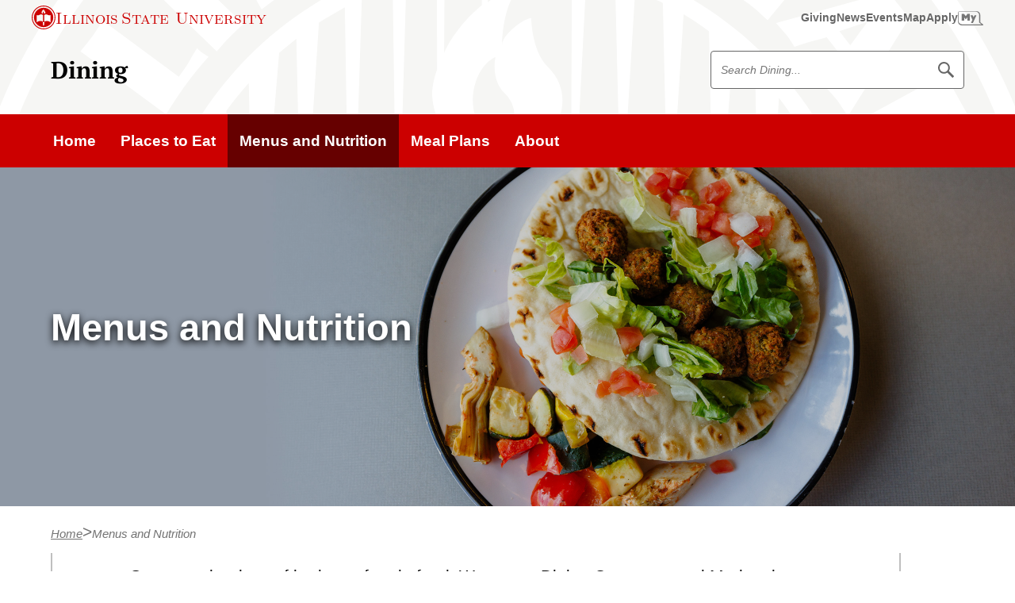

--- FILE ---
content_type: text/html; charset=UTF-8
request_url: https://dining.illinoisstate.edu/menus/
body_size: 52155
content:
<!DOCTYPE html><!--[if lt IE 9]> <html class="no-js oldie t-section- -menus o-page- -menus o-depth- -1 landing t-html " lang="en"> <![endif]--><!--[if gt IE 8]><!--><html class="no-js t-section--menus o-page--menus o-depth--1 landing t-html " lang="en"><!--<![endif]--><head>
   <meta charset="utf-8"/>
   <title>Menus and Nutrition | Campus Dining | Illinois State</title>
   <meta name="OU-template" content="v4.01"/>
   <meta name="OU-minor-version" content="0"/>
   <meta name="date" content="2025-1-2"/>
   <meta name="lastMod" content="2025-1-2"/>
   
   
<link rel="shortcut icon" href="//cdn.illinoisstate.edu/icons/favicon/reggie.ico" type="image/x-icon" />
<meta name="viewport" content="width=device-width,initial-scale=1" />
   
   <meta xmlns:ouc="http://omniupdate.com/XSL/Variables"
          name="description"
          content="View Illinois State dining menus, nutrition information, and dietary accommodations for food allergies, plant-based, and healthy eating options. "/>
   <meta xmlns:ouc="http://omniupdate.com/XSL/Variables"
          name="keywords"
          content="dining menus, nutrition, food allergies, dietary needs, plant-based, healthy eating, Illinois State University"/>
   
   

<link rel="preload" href="https://cdn.illinoisstate.edu/css/sites/illinois-state-v4/ilstu-web-style.css?version=4.2.0" as="style" />
<link id="main_css" rel="stylesheet" href="https://cdn.illinoisstate.edu/css/sites/illinois-state-v4/ilstu-web-style.css?version=4.2.0" type="text/css" media="screen" />
   
   
   
<script src="https://ajax.googleapis.com/ajax/libs/jquery/3.6.0/jquery.min.js"></script>
<script data-main="main" src="https://cdn.illinoisstate.edu/js/template/4.0/head.js">// Initialize and Requirejs //</script>
				
<script>
	var iGuide = window.iGuide || {};
	iGuide.menuClick = function(e){var f=isuPageParams.menuClick; if(f){return f(e);} e.preventDefault(); return 0};
	iGuide.searchClick = function(e){var f=isuPageParams.searchClick; if(f){return f(e);} e.preventDefault(); return 0};
	/*
	iGuide.onReady = function(iGuide) {
		if (iGuide.config.emergency === 1) {
			require(['jquery'], function($) {
				$('html').addClass('isu-emergency');
			});
		}
	};
	*/
</script>
   
   <script>
	var isuPageParams = {
		site: "Dining-v4",
		siteTitle: "Campus Dining | Illinois State",
		lastModified: "2025-01-02T21:52:57.213Z",
		siteStatus: "0",
		pageSection: "menus",
		pageLayout: "",
		template: "landing"
	}
</script>
</head>
<body class="t-body">
<!-- Google Tag Manager -->
<noscript><iframe src="//www.googletagmanager.com/ns.html?id=GTM-N8R24C"
height="0" width="0" style="display:none;visibility:hidden"></iframe></noscript>
<script>(function(w,d,s,l,i){w[l]=w[l]||[];w[l].push({'gtm.start':
new Date().getTime(),event:'gtm.js'});var f=d.getElementsByTagName(s)[0],
j=d.createElement(s),dl=l!='dataLayer'?'&l='+l:'';j.async=true;j.src=
'//www.googletagmanager.com/gtm.js?id='+i+dl;f.parentNode.insertBefore(j,f);
})(window,document,'script','dataLayer','GTM-N8R24C');</script>
<!-- End Google Tag Manager -->
   <div id="container" class="t-page-container has-breadcrumb">
      <style>
				#isu-iguide-menu-btn {
   					display: none !important;
				}
			</style>
      <a class="visuallyhidden" id="skiptomain" href="#maincontent">Skip to main content</a>
      <nav role="navigation" aria-label="University">
         <script type="text/javascript"
                  src="https://iguides.illinoisstate.edu/university.js?v=4"
                  defer="defer"><!--//iGuide//--></script>
      </nav>
      <div class="isu-iguide-menu-btn__wrap">
         <button id="slideout-menu-btn"
                  class="isu-iguide-menu-btn"
                  aria-hidden="false">Menu</button>
      </div>
      <!--googleon: all-->
      <!--googleoff: snippet-->
      
      
	<div class="t-site-header__wrap">
		<header class="t-site-header">
			<div class="t-site-header__content">
				<div class="t-site-header__col t-site-header__col--site-branding">
					<a class="c-site-branding-link" href="/">Dining</a>
				</div>
				<div class="t-site-header__col t-site-header__col--site-search">
					<div class="t-site-search">
						<form id="site-search" class="t-site-search__form" action="/search/">
							<label for="site-search" class="visuallyhidden">Search Dining</label>
							<div class="t-site-searchbox">
								<input type="hidden" name="as_sitesearch" value="dining.illinoisstate.edu">
								<input type="hidden" name="clientID" value="Dining">
								<!-- Defaults -->
								<input type="hidden" name="site" value="isu_collection" />
								<input type="hidden" name="client" value="default_frontend" />
								<input type="hidden" name="output" value="xml_no_dtd" />
								<input type="hidden" name="filter" value="p" />
								<input type="hidden" name="oe" value="UTF8" />
								<input type="text" placeholder="Search Dining..." id="site-search" class="t-site-search__input" name="q" />
								<button class="t-site-search__button" type="submit">
									<span class="visuallyhidden">Search Dining</span>
									<span class="svg-icon__wrap" style="--media-size: 1.25rem;"><svg class="svg-icon-search" xmlns="http://www.w3.org/2000/svg" viewBox="0 0 512 512" width="96px" height="96px" aria-hidden="true" focusable="false"><path d="M508.1,456.1L348.2,296.2c20.8-30.9,31.9-67.3,31.9-105.4c0-50.7-19.7-98.4-55.6-134.2C288.7,20.7,241,1,190.3,1C139.6,1,92,20.7,56.1,56.6C20.3,92.4,0.5,140.1,0.5,190.8c0,50.7,19.7,98.4,55.6,134.2c35.9,35.8,83.5,55.6,134.2,55.6c38.5,0,75.3-11.4,106.5-32.6l159.7,159.7c5.4,5.4,15.3,4.2,22.1-2.6l26.8-26.8C512.3,471.4,513.5,461.4,508.1,456.1z M190.3,329.2C114,329.2,52,267.1,52,190.8C52,114.5,114,52.4,190.3,52.4s138.4,62.1,138.4,138.4C328.7,267.1,266.6,329.2,190.3,329.2z"></path><path display="none" d="M456.5,488.2v-470h235V77H515.2v352.5h352.5V253.2h58.8v235H456.5z M667.1,319.1l-41.5-41.6l192-192l-67.3-67.4h176.3v176.3l-67.4-67.4L667.1,319.1z"></path></svg></span>
								</button>
							</div>
						</form>
					</div>
				</div>
			</div>
		</header>
	</div>

      
      <div class="t-main-nav__wrap">
         <nav class="t-main-nav" aria-label="Main"><div class="resp-nav"><ul class="t-main-nav__list mastlevel1">
<li class="t-main-nav__item mastlink1 home"><a class="t-main-nav__link home" href="/"><span>Home</span></a></li>
<li class="t-main-nav__item mastlink2"><a class="t-main-nav__link" href="/locations/"><span>Places to Eat</span></a></li>
<li class="t-main-nav__item mastlink3 current"><a class="t-main-nav__link" href="/menus/"><span>Menus and Nutrition</span></a></li>
<li class="t-main-nav__item mastlink4"><a class="t-main-nav__link" href="/meal-plans/"><span>Meal Plans</span></a></li>
<li class="t-main-nav__item mastlink5"><a class="t-main-nav__link" href="/about/"><span>About</span></a></li>
</ul></div>
</nav>
      </div>
      <!--googleon: snippet-->
      <main class="t-main">
         <div id="maincontent" class="t-page-body pies">
            <div xmlns:ouc="http://omniupdate.com/XSL/Variables" class="t-hero-space">
               <div class="t-hero-space__media">
                  <div class="t-hero-space__image-wrap">
                     
                        
                        <img class="t-hero-space__image"
                              src="/images/menus/menus-hero.jpg"
                              alt="An Asian dish."
                              width="2560"/>
                     
                  </div>
                  <div class="t-hero-space__image-overlay"
                        aria-hidden="true"
                        focusable="false">
						<!--overlay-->
					</div>
               </div>
               <div class="t-hero-space__content">
                  <h1 class="t-hero-space__title">
                     
                        Menus and Nutrition
                  </h1>
                  <p class="t-hero-space__copy">
                     
                        
                     
                  </p>
               </div>
            </div>
            <div class="t-breadcrumb-nav__wrap">
               <nav class="t-breadcrumb-nav" aria-label="breadcrumbs">
                  <div class="isu-row"><!--googleoff: snippet-->
                     <ol class="t-breadcrumb-nav__list">
                        <li class="t-breadcrumb-nav__item">
                           <a class="t-breadcrumb-nav__link home" href="/">Home</a>
                        </li>
                        <li class="t-breadcrumb-nav__item">
                           <a area-current="page" class="t-breadcrumb-nav__link current">Menus and Nutrition</a>
                        </li>
                     </ol>
                     <!--googleon: snippet-->
                  </div>
               </nav>
            </div>
            <div class="t-section__wrap">
               <section class="t-section">
                  <div class="t-section__content">
                     <p xmlns:ouc="http://omniupdate.com/XSL/Variables"
                         class="c-intro-text c-intro-text--inset-pipes c-intro-text--centered">Gone are the days of boring cafeteria food. Watterson Dining Commons and Marketplace at Linkins are packed with fresh ingredients just waiting for your imagination. </p>
                  </div>
               </section>
            </div>
            <div xmlns:ouc="http://omniupdate.com/XSL/Variables" class="t-section__wrap">
               <section class="t-section t-section--gap-expanded t-section--inset-block-start-collapsed">
                  <div class="t-section__intro">
                     <ul class="o-card-grid o-fixed-grid o-fixed-grid--three-up@xl u-space-block-end-spacious">
                        <li class="c-feature-link__wrap">
                           <a class="c-feature-link c-feature-link--medium-red u-block-size-100"
                               style="--align-content: stretch;"
                               href="/menus/allergies/">
                              <div class="c-feature-link__media">
                                 <img class="c-feature-link__image"
                                       src="/images/menus/allergies.jpg"
                                       alt="Fruits"/>
                                 <div class="c-feature-link__image-overlay u-bg-black-overlay-20"><!-- image overlay --></div>
                              </div>
                              <div class="c-feature-link__content">
                                 
                                    
                                    <p> </p>
                                    <!-- Start - Media Grid Content -->
                                    <h3 class="c-feature-link__copy">Food Allergies and Other Dietary Needs</h3>
                                    <!-- End - Media Grid Content -->
                                    <p> </p>
                                 
                              </div>
                           </a>
                        </li>
                        <li class="c-feature-link__wrap">
                           <a class="c-feature-link c-feature-link--medium-red u-block-size-100"
                               style="--align-content: stretch;"
                               href="/menus/vegetarian/">
                              <div class="c-feature-link__media">
                                 <img class="c-feature-link__image"
                                       src="/images/menus/vegetarian-diets.jpg"
                                       alt="Vegetables"/>
                                 <div class="c-feature-link__image-overlay u-bg-black-overlay-20"><!-- image overlay --></div>
                              </div>
                              <div class="c-feature-link__content">
                                 
                                    
                                    <!-- Start - Media Grid Content -->
                                    <h3 class="c-feature-link__copy">Plant-based Dining</h3>
                                    <!-- End - Media Grid Content -->
                                 
                              </div>
                           </a>
                        </li>
                        <li class="c-feature-link__wrap">
                           <a class="c-feature-link c-feature-link--medium-red u-block-size-100"
                               style="--align-content: stretch;"
                               href="/menus/healthy/">
                              <div class="c-feature-link__media">
                                 <img class="c-feature-link__image"
                                       src="/images/menus/healthy-eating.jpg"
                                       alt="Strawberries"/>
                                 <div class="c-feature-link__image-overlay u-bg-black-overlay-20"><!-- image overlay --></div>
                              </div>
                              <div class="c-feature-link__content">
                                 
                                    
                                    <!-- Start - Media Grid Content -->
                                    <h3 class="c-feature-link__copy">Healthy Eating</h3>
                                    <!-- End - Media Grid Content -->
                                 
                              </div>
                           </a>
                        </li>
                     </ul>
                  </div>
                  <div class="t-section__content">
					<!-- Start - Section Content -->
                     <p>Event Management, Dining, and Hospitality (EMDH) strives to provide nutritionally-balanced menu options and accommodations for individuals with allergies or other dietary needs. Whether your diet is gluten-free, dairy-free, vegetarian, or anything in-between, EMDH provides multiple options across campus to help you maintain a healthy lifestyle.</p>
                     <p>Fresh vegetables and fruits are supplied daily with a full selection of proteins, grains, and more. New items are added on a regular basis to keep the selections fresh.</p>
                     <!-- End - Section Content -->
                  </div>
                  <div class="t-section__outro">
                     <div class="c-box c-box--inset o-media-grid o-media-grid--stacked-at-mobile u-space-gap-expanded@md"
                           style="--media-size: 9rem;">
                        <div class="o-media-grid__media">
                           
								<svg class="svg-icon-food" xmlns="http://www.w3.org/2000/svg" viewBox="0 0 96 96" width="96px" height="96px" preserveAspectRatio="xMidYMid meet" aria-hidden="true" focusable="false"><path d="M26.78 76.5H3.23a3.2 3.2 0 1 1 0-6.38h62.12a3.2 3.2 0 1 1 0 6.38H26.78Zm68.49-54.21a2.86 2.86 0 0 0-2.1-.92H71.44v-6.86l6.02-7.63-4.44-3.51-6.62 8.42a2.88 2.88 0 0 0-.58 1.76v7.82H43.96a2.84 2.84 0 0 0-2.83 3.1l1.82 18.88a45.1 45.1 0 0 0-8.66-.84c-17.12.02-31 9.24-31.05 20.87H3.2v3.56h62.07v-3.56h.08c-.04-8.06-6.73-14.94-16.54-18.45L47.08 27h43l-5.79 60H65.28v-7.31H3.19v9.77a3.21 3.21 0 0 0 3.26 3.17h80.37a2.8 2.8 0 0 0 2.81-2.53l6.36-65.63a2.88 2.88 0 0 0-.71-2.18Z"/></svg>							
                        </div>
                        <div class="o-media-grid__content">
                           <h2>
                              <a class="c-action-link"
                                  href="https://netnutrition.illinoisstate.edu/?forcePlatform=Desktop">NetNutrition</a>
                           </h2>
                           <p>View upcoming menus for the various dining locations across campus. Diners can use NetNutrition to find information on nutrition, ingredients, allergens, and more.</p>
                        </div>
                     </div>
                  </div>
               </section>
            </div>
         </div>
      </main>
      <!--googleoff: snippet-->
      <div class="t-site-footer__wrap">
<div class="t-expanded-footer__wrap">
	<section class="t-expanded-footer t-expanded-footer--cols">
		<h2 class="visuallyhidden">Additional Links</h2>
		<div class="t-expanded-footer__content">
			<div class="t-expanded-footer__col">
				<h3 class="t-expanded-footer__title">Dining Resources</h3>
				<ul class="t-expanded-footer__list">
					<li class="t-expanded-footer__item">
						<a class="t-expanded-footer__link" href="/meal-plans/">Meal Plans</a>
					</li>
					<li class="t-expanded-footer__item">
						<a class="t-expanded-footer__link" href="https://ilstu.starrezhousing.com/StarRezPortalX/35BA3943/1/1/Home-Home?UrlToken=7C15453C">Housing and Dining Portal</a>
					</li>
					<li class="t-expanded-footer__item">
						<a class="t-expanded-footer__link" href="/locations/">Place to Eat</a>
					</li>
					<li class="t-expanded-footer__item">
						<a class="t-expanded-footer__link" href="https://netnutrition.illinoisstate.edu/123">NetNutrition</a>
					</li>
				</ul>
			</div>
			<div class="t-expanded-footer__col">
				<h3 class="t-expanded-footer__title">EMDH Resources</h3>
				<ul class="t-expanded-footer__list">
					<li class="t-expanded-footer__item">
						<a class="t-expanded-footer__link" href="https://eventmanagement.illinoisstate.edu/employment/">Work for EMDH</a>
					</li>
					<li class="t-expanded-footer__item">
						<a class="t-expanded-footer__link" href="https://eventmanagement.illinoisstate.edu/contact/">Contact EMDH</a>
					</li>
					<li class="t-expanded-footer__item">
						<a class="t-expanded-footer__link" href="https://eventmanagement.illinoisstate.edu/staff/">Staff Directory</a>
					</li>
				</ul>
			</div>
			<div class="t-expanded-footer__col">
				<h3 class="t-expanded-footer__title">EMDH Unit</h3>
				<ul class="t-expanded-footer__list">
					<li class="t-expanded-footer__item">
						<a class="t-expanded-footer__link" href="https://bonestudentcenter.illinoisstate.edu">Bone Student Center</a>
					</li>
					<li class="t-expanded-footer__item">
						<a class="t-expanded-footer__link" href="https://catering.illinoisstate.edu/">Catering</a>
					</li>
					<li class="t-expanded-footer__item">
						<a class="t-expanded-footer__link" href="/">Dining</a>
					</li>
					<li class="t-expanded-footer__item">
						<a class="t-expanded-footer__link" href="https://eventmanagement.illinoisstate.edu/">Event Management, Dining, and Hospitality</a>
					</li>
				</ul>
			</div>
		</div>
	</section>
</div>         <footer role="contentinfo" class="t-site-footer"><!--googleoff: snippet-->

		<div class="t-site-footer__content">
              <div class="t-site-footer__contact">
                <h2 class="t-site-footer__title">Event Management, Dining, and Hospitality</h2>
                <ul class="t-site-footer__contact-links o-flex-list o-flex-list--justify-start@md u-space-gap-col">
                  <li><a class="t-site-footer__link" href="mailto:EMDH@IllinoisState.edu"><span class="svg-icon__wrap" style="--media-size: 1.25rem;"><svg class="svg-icon-chat" xmlns="http://www.w3.org/2000/svg" viewBox="0 0 100 100" width="96px" height="96px" aria-hidden="true" focusable="false"><path d="M20.75 40.52a6 6 0 116-5.92 6 6 0 01-6 5.92zM40.64 40.69a6 6 0 116-5.92 6 6 0 01-6 5.92zM59.58 40.85a6 6 0 116-5.91 6 6 0 01-6 5.91z"></path><path d="M15.38 84.28V62.87h-5.24A10.19 10.19 0 010 52.66v-38a10.11 10.11 0 0110.14-10h60.61a10.11 10.11 0 0110.14 10v38a10.19 10.19 0 01-10.14 10.21H36.91zM10.14 12.6A2.12 2.12 0 008 14.66v38a2.23 2.23 0 002.16 2.23h13.2V65.1l10.26-10.21h37.13a2.23 2.23 0 002.16-2.23v-38a2.12 2.12 0 00-2.16-2.06z"></path><path d="M93.82 28.86H84V55.7a10 10 0 01-9.94 10H40.17L28.4 77.42a6.08 6.08 0 004.54 2h35.65l16 15.92V79.46h9.27A6.24 6.24 0 00100 73.2V35a6.14 6.14 0 00-6.18-6.14z"></path></svg></span><span>Contact Us</span></a>
					</li>
                  <li><a class="t-site-footer__link" href="https://maps.illinoisstate.edu/locations/student-services/"><span class="svg-icon__wrap" style="--media-size: 1.25rem;"><svg class="svg-icon-location" xmlns="http://www.w3.org/2000/svg" viewBox="0 0 512 512" width="96px" height="96px" aria-hidden="true" focusable="false"><path d="M79.8,176.2C81,255.4,256,512,256,512s175-262.8,176.2-335.8C433.8,78.9,353.3,0,256,0C158.7,0,78.3,78.9,79.8,176.2zM144.9,167c0-60.3,48.9-109.3,109.3-109.3c60.3,0,109.3,48.9,109.3,109.3c0,60.3-48.9,109.3-109.3,109.3C193.8,276.3,144.9,227.3,144.9,167z"></path></svg></span>
                    <span>Student Services Building</span>
					</a>
					</li>
                </ul>
				  <h3 class="visuallyhidden">Follow us on:</h3>
				  <ul class="t-site-footer__social t-site-footer__contact-links o-flex o-unstyled-list">
					  <li class="o-flex__item">
						<a class="t-site-footer__link c-icon icon-facebook" href="https://www.facebook.com/RedbirdFoods/">
						  <span class="visuallyhidden">Facebook</span>
						</a>
					  </li>
					  <li class="o-flex__item">
						<a class="t-site-footer__link c-icon icon-instagram" href="https://www.instagram.com/redbird_food/">
						  <span class="visuallyhidden">Instagram</span>
						</a>
					  </li>
					</ul>
              </div>

			<div class="t-site-footer__branding c-university-logo__wrap" >
				<a class="c-university-logo" href="https://illinoisstate.edu/">
					<div class="c-university-logo__seal">
						<svg class="c-university-logo__image university-seal" xmlns="http://www.w3.org/2000/svg" viewBox="0 0 512 512" fill="#fff" width="4.875rem" height="4.875rem" focusable="false" aria-hidden="true"><path d="M437,113.5c-0.8-0.9-3.9-5.1-4.5-6.1L380.3,122c0.9,1.1,4.1,4.7,5,5.8s2.7,4,3.5,5.2c4.9-1.7,9.2-2.9,14.9-4.5l6.5,8.4c-3.5,5.2-5.3,8.3-8.4,13.2c1.7,1.9,5,5.4,6.5,7.4c1.5,2.1,3.6,5.3,5.1,7.6l28.4-45.4C441.2,118.8,437.6,114.4,437,113.5z M414.6,132.2l-5-6.5l13-4.2L414.6,132.2z M158.5,412.5L131.3,454c2.5,1.5,5.1,3.1,7.5,4.7s4.7,3.2,7.1,4.9l27.3-41.6c-2.5-1.4-4.7-2.7-7.1-4.4C163.6,416,160.9,414.2,158.5,412.5z M151.5,407c0,0-3.7-2.9-4.4-3.6c-0.7-0.8-4.1-4.4-4.7-5.1l-17.3,18c0.7-15.5,1-18.2,1.3-33.4l-8.5-8.2c-6,7.2-10,11.3-15.4,16.9c-5,5.2-10.2,11.1-19,18.7c0,0,4.6,3.5,5.2,4.1c0.7,0.7,3.9,3.5,4.6,4.1l16.9-18.3l-0.8,10.7c-0.3,7.4-0.1,14.7-0.4,23l8,8.8c6.6-7.7,11.4-12.9,16-17.6C138.3,419.5,144.8,413.1,151.5,407z M113.9,370.4c-0.7-0.9-2.5-4-3.1-4.9c-0.4-0.9-3.1-5.3-3.5-6.3l-18.6,11.4c-3.2,1.7-9.4,5.7-13.2,7.2c-3.5,1-7.6,1.3-10.6-3.8c-1.3-2.3-1.3-3.5-1-5.6c0.7-3.7,2.4-4.7,5.1-7.1c2.8-2.5,8.1-5.3,11.5-7.3l18-9.9c-1.1-1.6-3.4-5.6-4.4-7.3s-3.3-5.8-4.1-7.5l-25.6,14.8c-2.5,1.4-5.1,3.4-7.1,5.6c-6.6,7.3-5.1,15.8,0.8,26c2.6,4.5,6.4,8.6,11,10.9c8.7,4.6,15.1,0.7,22.3-3.4L113.9,370.4z M296,35.5c4,0.7,5.6,3.7,6.4,7.7l3.4,0.5c1.1-2.3,3.2-5.9,4.4-8.1c-1.4-1.7-9.3-5.9-14.4-6.6c-10.9-1.7-19.7,3.9-21,12.1C272,58.4,295,57.3,292.1,68.5c-0.9,3.2-3.2,5.2-7.6,4.6c-3.5-0.4-6.6-2.9-6.2-8.2l-5-0.8c-0.5,3.3-1.7,6.8-2.9,9.7c-0.1,0.2,5.4,2.9,9.7,4.4c12.9,4.5,24.7-0.8,27-9.7c4.4-16.8-16-17.9-17.5-26C288.9,39.4,291,34.7,296,35.5z M250.3,26.3c-2.8,0.1-5.8,0.2-8.7,0.1l1.4,49.7c2.9-0.2,5.8-0.5,8.7-0.7c2.8-0.1,5.8,0,8.7,0.1L259,25.8C256.1,26.1,253.3,26.2,250.3,26.3z M412.2,96.8c0.5-0.9,2-2.6,2.6-3.5c0.7-0.9,2.1-2.4,2.8-3.1l-32-26.5c-0.5,0.9-1.7,2.7-2.4,3.5c-1.2,1.3-2.3,2.4-3.1,3.1c4.6,3.2,5,2.8,10.8,7.6L364,110.4c2.1,1.5,4.2,3.1,6.3,4.8c2.1,1.7,3.9,3.6,6,5.4L403.2,88C408.2,92.2,407.8,92.5,412.2,96.8z M212.1,435.2c-8.3,10.6-9.7,12.7-18.1,22.4c-0.3-12.6-0.3-14.9-0.1-28c-2.1-0.5-6.9-2-8.8-2.6c-2-0.7-7.5-2.6-9.5-3.4c0.8,18.3,2.1,35.4,3.1,53.3c1.1,0.2,4.6,1.5,5.7,1.9c1,0.3,4.7,1.5,4.7,1.5c12.7-14.7,23.1-27.7,35-41.3c-1.5-0.2-4.5-1.3-5.6-1.6C217.4,437.1,213.9,435.9,212.1,435.2z M353.8,61.7c0.5-3.1,4.1-6.8,8.5-4.4c3.6,2.1,3.9,5.4,3.4,9.5l2.9,1.6c1.9-1.9,5-4.5,6.9-6.1c-0.7-2.1-6.6-8.6-11.2-11.1c-9.6-5.3-19.8-3.2-23.9,4.1c-8.4,15.3,13.5,22.2,6.9,31.7c-1.9,2.6-4.8,3.8-8.7,1.6c-3.1-1.6-5.1-5.1-2.9-9.8l-4.5-2.4c-1.6,3.1-3.9,5.9-6.1,8.2c-0.2,0.3,4.1,4.7,7.6,7.5c10.5,8.6,23.4,7.7,28.5,0C371.2,78,352.5,69.9,353.8,61.7z M197.5,32.9C180.1,38.2,173.3,51,178,66.1c4.9,15.7,17.2,21.8,34.9,16.3c17.4-5.4,24.4-17.4,19.5-33.3C227.7,34.2,214.9,27.5,197.5,32.9z M211.1,77.4c-8,2.4-13.6-1.4-18.2-16c-4.6-14.9-1.9-21.2,6-23.6c8-2.4,13.6,1.1,18.2,16C221.7,68.5,219.3,74.9,211.1,77.4z M402.1,379.1c-0.9-0.7-2.2-2.2-2.9-2.9c-0.7-0.8-2.3-2.4-2.8-3.3L366,401.4c0.9,0.7,2.4,2.1,3.1,2.8c0.8,0.8,2.2,2.5,2.7,3.4c3.7-4.1,3.5-4.6,8.9-9.8l29,30.7c1.9-1.9,3.6-3.8,5.6-5.7c2-1.9,4-3.6,6-5.2l-29-30.7C397.1,382.5,397.2,383,402.1,379.1z M496.6,251.1c0,0-22.6,0.9-31.7,0c0.2,1.9,0.1,3.5,0.2,5.2c0.2,3.5-1.1,7,0.3,6.5c9.3-0.8,13.7-1.2,22.6-0.7c0.2,0,0.2,0.3,0.1,0.5c0,0-23.1,40.2-25.1,42.8v0.1c8-1.1,14.7-0.2,14.7-0.2c1.9-7.3,8-28.2,20.2-47.9L496.6,251.1z M446.6,271.8c-2.7,0-6.9,0.3-9.3,1.6l-0.5-0.2l0.4-10.8c0,0,11.8-1.4,21.2,0.3c1.5,0.4,0.4-4.2,0.4-5.9s0.5-6-0.3-5.9c-12.2,1.6-28.4,0.4-29.7,0.4c-0.9,0.2,1.3,8,0.3,27.8l3.9,2.7c1.9-1.9,4.2-3.8,8.1-3.8c3.5,0,5.2,1,6.9,2.9c1.7,2.3,1.6,5.6,1.6,8.4c0,6.3-2.5,12.2-8.7,12.2c-5,0-5.7-4.7-5.9-9.7h-9.7c-0.1,3,0.4,5.5,2.6,9c2.7,4.4,9.3,5.5,13.1,5.5c6.2,0,10.8-1.3,14.7-4.2c4.4-3.2,6.4-8.3,6.5-13.9c0-4.6-1.2-8.4-4.7-12C454.3,273,449.5,271.8,446.6,271.8z M74,275.1v-0.5c5-1.5,8.9-4.9,8.9-10.8c0-4.4-1.9-9.5-5.4-11.9c-3.7-2.5-7.5-2.9-12-2.9c-8.2,0-16.9,6.1-16.9,15.6c0,5.3,3.4,9.2,9.4,10.1v0.5c-7,1.2-11.4,8.7-11.4,15.4c0,4.5,1.8,9.2,5.5,11.9c3.8,2.7,8.7,3.7,13.4,3.7c10.6,0,19.3-6.3,19.2-16.8C84.7,282.7,82,275.7,74,275.1z M65.6,254.9c4.6,0,5.1,5.2,5.1,9c0,3.6-0.7,8.5-5.1,8.5c-4.5,0-5.1-4.9-5.1-8.5C60.4,260,61,254.9,65.6,254.9z M65.4,300.2c-5.1,0-5.4-6.2-5.4-10.1c0-3.4-0.1-9.7,3.3-11.2c2.5-1.3,5.1-0.5,6.6,1.9c1.2,2,1.2,7.1,1.2,9.5C71.1,294,70.2,300.2,65.4,300.2z M408.4,354.9c0,0-2,3.8-4.4,7.4c-2.9,4.5-6.8,9.2-6.8,9.2c11.9,0.8,22.2,1,33.4,1.7l17.1,12.1c1.1-1.9,3.4-5.7,4.7-7.6c1.2-1.7,3.8-5.3,5.1-7l-18.7-12.2c-4.8-9.6-9.4-17.1-14.5-27.9c-0.7,1.2-3.1,5.1-3.8,6.2c-0.9,1.2-2.9,4.6-3.8,5.7l9.8,14.1C424.5,356.3,413.5,355.5,408.4,354.9z M315.8,476.8c-6.2-5.7-9.3-10-15.1-16c5.6-2.6,7.8-8.5,6.5-15.5c-0.9-4.9-5.1-8.3-10.2-9.6c-3.8-1-9.9,0.3-13.8,1l-16.6,3.1l8.8,48.8c2.1-0.4,6.4-1.4,8.5-1.9c2.2-0.4,6.5-1,8.6-1.2l-2.6-14.3l0.5-0.1c2.3,2.7,3.3,4.7,5.3,8l3.8,5.1c2.5-0.7,9.3-2,11.8-2.5c3.5-0.9,7.1-1.3,7.4-1.6C319.1,479.8,315.8,476.8,315.8,476.8z M287.6,459.2c-2.9-15.7-3.4-16.6-2.6-16.7c1-0.1,4.5-0.5,6.2,3.3c0.8,1.3,1.4,3.6,1.5,4.6C293.5,456.2,290.9,458.4,287.6,459.2z M435.5,227.7c1-0.4,3.1-1.2,4-1.4c1-0.2,2.7-0.4,3.7-0.5c-1.6-4.1-2.3-7.1-4.1-14.2l13.6-3.4l1.3,5.4c0.8,3.2,1.2,6.1,1.5,8.7c1-0.3,3.7-1.3,4.7-1.5c0.9-0.2,3.4-0.7,4.4-0.8c-1-2.5-2-5.2-2.7-8.4l-1.4-5.4l12.3-3.1c2,7,2,9.7,2.5,14.1c1-0.4,2.6-1.1,3.6-1.3c0.9-0.2,2.7-0.4,3.7-0.5l-7.5-30.9l-47.4,11.9L435.5,227.7z M353.8,409.8c-2.3,1.6-4.8,3.4-7.3,4.9l28.8,40.5c2.3-1.7,5.1-3.6,7.5-5.2c2.3-1.7,4.2-3.3,6.8-4.8l-28.8-40.5C358.5,406.5,356.2,408.2,353.8,409.8z M465.6,174.9c0.5-0.5,6.3-3.6,7.1-3.8l-20.4-36.6c-0.5,0.5-6.3,3.8-7.1,3.9c0.3,0.3,6.6,10.6,6.6,10.6l-36.4,19.8c1.7,2.6,6.6,11.2,8,14.7l36.9-19.9C460.4,163.6,465.4,174.4,465.6,174.9z M329,437.8c-2.3-2.3-3.2-7.3,1.3-9.5c3.7-1.9,6.8-0.1,9.7,2.7l3.1-1.4c-0.4-2.5-0.8-6.5-1-9c-2.1-0.8-10.9,0.3-15.6,2.6c-10,4.8-14.2,14.4-10.6,21.9c7.6,15.8,25.9,2,29.9,12.9c1.1,3.1,0.3,6.1-3.7,8.1c-3.3,1.5-7.3,1.3-9.8-3.3l-4.6,2.2c1.3,3.4,2.3,6.2,3.1,9.7c0.1,0.3,6.2-0.7,10.5-1.9c13.1-3.5,19.9-14.6,16.9-23.4C352.2,433,334.9,443.6,329,437.8z M227.7,439.5l-0.7,48.8l32.4,0.4c-0.1-1-0.2-3.1-0.2-4s0.2-2.9,0.3-3.9c-4.4,0.5-7.4,0.3-14.7,0.3l0.2-13.8l5.7,0.1c3.3,0,6.2,0.1,8.8,0.5c-0.1-1.1-0.2-3.7-0.2-4.7s0.2-3.7,0.3-4.7c-2.6,0.3-5.6,0.3-8.8,0.3l-5.7-0.1l0.2-12.3c7.3-0.1,9.9,0.3,14.3,1c-0.1-1-0.2-2.8-0.3-3.7c0-1.1,0.2-2.8,0.3-3.8L227.7,439.5z M78.8,219.6c0.5-2.8,1.3-5.7,2.1-8.5l-48.7-10c-0.4,2.9-1,5.7-1.5,8.5c-0.7,2.8-1.3,5.9-1.9,8.6l48.6,10C77.9,225.4,78.3,222.4,78.8,219.6z M277.4,405.5c9.8,3.9,31.2-2.3,39.1-10.2C304.2,392.9,281.6,391.5,277.4,405.5z M330.5,367.5c-9.9-0.5-29.4,8.8-32.6,23.3C315.1,392.3,328.8,374.5,330.5,367.5z M196.8,395.1c8,8,29.3,14.3,39.1,10.2C231.6,391.5,209.2,392.9,196.8,395.1z M363.2,363.1c-16.9,0.3-36.9,9.7-41.4,30.8C342.7,392.7,358.2,375.1,363.2,363.1z M278,264.4c-1,0.8-2.2,2-1.9,4.1c0.1,1.3,0.8,1.7,1.7,1.5c1.7-0.3,2.6-1.7,2.6-3.7C280.3,262.2,280.1,262.6,278,264.4z M165.5,328.1c29.3-11.7,57.4-11.8,68.3-8.7c10.9,3.2,23.2,11.3,23.2,11.3s12.3-8.2,23.2-11.3c10.9-3.1,39.1-2.9,68.5,8.7c6.9,2.7,17.4,5.3,17.4,5.3V209c0,0-13.4,3.2-26.1,2.7c-16-0.5-40.7-15.4-64.6-7.5c-8.7,2.8-16.2,7.8-18.2,9.3c-2.1-1.3-9.5-6.3-18.5-9.3c-23.9-7.7-48.5,7.1-64.5,7.5c-12.6,0.4-25.8-2.7-25.8-2.7l0.2,124.1C148.5,333.1,158.6,330.8,165.5,328.1z M255,308.7c-1,0.5-2.9,0.1-4.6-0.2c-3.8-0.9-4.4-3.1-4.4-6.3v-10.8l-2.4-0.5c0.1-0.9,0.2-1.4,0.1-2.3l2.3,0.4v-3.9c-1,0,5-0.8,5-0.8v6.1l3.4,0.9c-0.1,0.8-0.2,1.5-0.1,2.4l-3.3-0.5v8.9c0,3.5,1,4.8,4,4.8V308.7z M275.6,296.6c-5.9,2.3-6.6,2.5-10.7,4.1c0,0-1.3,4.2,3.8,4.2c2.5,0,5.2-2.4,6.2-3.7v2.4c-2,2.4-3.6,4.4-8.1,5.6c-6.3,1.6-8-3.3-7.7-8.5c0.2-4.5,2.9-9,8.7-10.9C274.4,287.7,275.9,292.1,275.6,296.6z M292.6,301.6c-1,0-2.8-0.5-2.9-0.9c-0.1-0.3-0.3-0.1-0.7,0.3c-0.3,0.4-2.1,1.9-4.4,2c-4.4,0.1-4.9-2-5-3.5c-0.1-3.6,2.3-5.9,6-7.2c0.9-0.3,2-0.7,3.1-1.2c0.5,0,0.5-0.9,0.4-1.5c0-1.7-0.8-2.2-2.4-2.2c-2.6,0-3.4,2.5-3.7,3.5h-1.7c-0.1-1,0.2-1.9,0.3-2.3c0.5-1.3,3.2-4.1,6.9-4.4c4-0.3,6.5,1.6,6.5,5.1c0,0.2,0,0.4,0,0.7l-0.4,7.1c0,1.3-0.3,2.2,2.1,2l0.1,0.3C296.8,300.1,295.4,301.6,292.6,301.6z M314.4,300.8c-1.2,0.7-3.8,1.1-5.7,1c-5.9-0.4-9.5-3.9-9.5-9c0-5.7,2.9-9.9,8.5-9.5c3.1,0.2,5.1,1.1,6.8,2.4l-0.4,4.4l-0.9-0.2c0-1.2-1.1-3.7-4.4-3.7c-3.2,0-3.9,3.4-4,6.4c0.1,3.7,1.5,6,5,6.9c1.4,0.3,4,0.3,4.9-0.3L314.4,300.8z M325.2,288.4c0,0.7,0.2,0.4,0.4,0.2c0.2-0.2,0.7-1.1,2.9-1.2c3.1,0,4.9,2,6,3.5c1.1,1.4,1.5,2.7,1.5,4.5v12.1c-1-0.3-2.2-0.7-3.2-1c-0.8-0.2-1.8-0.4-2.8-0.4V298c0-3.3,0.6-7.2-2.9-7.2c-2.3-0.1-2.1,2.7-2.1,4.9v8.3c-1-0.1-2.4-0.9-3.3-0.9c-0.8,0-1.7-0.4-2.7-0.3v-27c1,0.1,2,0.2,3.1,0.4c0.9,0.1,1.5,0.5,3,0.8C325.1,279.2,325.3,287.7,325.2,288.4z M320.5,253.5c1.9,0.7,3.3,3.6,3.3,8.1l0.1,10.8c-1-0.3-1.9-0.5-2.7-0.8c-0.9-0.2-1.7-0.3-2.7-0.5l0.1-8c0-3.3,0.1-7.1-2.5-7.2c-3.1-0.2-3.1,3.5-3.1,5.8l0.1,8.1c-1.1-0.3-2.5-0.5-3.3-0.7c-0.9-0.2-1.6,0.1-2.5,0c0.4-4,0.4-11.2,0.1-18c0-0.2,2,0.2,2.7,0.4c1.4,0.3,0.8,0.3,2.8,0.7v2C314,252.9,316,252.1,320.5,253.5z M298.7,218c0.9,0,3.1,0.1,3.1,0.1c0.9,2.5,2.7,8.1,2.7,8.1c0.7,1,0.7,2,1.4,0.5l3.2-8.2c0.9,0,1.1,0.1,1.2,0.1c0.5,0,1.7,0.1,2.7,0.2l-5,10.4c-2.6,5.9-4.1,9.4-6.4,15.6c-0.5-0.1-1.6,0-2.2,0c-0.5,0-1.9,0.2-1.9,0.2l4.9-9.9l-7-16.9C296.3,217.9,297.8,218,298.7,218z M295,251.8c1-0.1,2-0.2,3-0.2v3.1c0,0.5,0.1,0.5,0.5-0.2c0.5-2,2.2-3.5,5.5-3.5c-0.2,1.6-0.5,3.3-0.6,5.2l-0.4,0.3c-0.4-0.3-1.3-0.3-2.1-0.3c-1.5,0-2.2,0.7-2.6,2.2c-0.3,1-0.2,2.9-0.2,4l0.2,6.8c-1.1,0-2.1,0-2.9,0.2c-1,0.1-2,0.4-2.8,0.5l-0.1-17.9C293.2,252,294.2,251.9,295,251.8z M286,210.4c1,0.1,1.6-0.3,2.4-0.3c0.9,0,2.6,0,2.6-0.1v26.1c0-0.1-1.6,0.3-2.4,0.3c-0.9,0-1.6,0.5-2.6,0.7V210.4z M285.7,259.7l-0.2,7.5c0,2.3,2.3,1,2.4,1l0.4,0.4c0,0.9-1.1,2.3-4.1,2.6c-2.1,0.2-2.6,0-3.3-0.2c-0.4-0.2-0.9,0.3-0.9,0.3c-1.6,1.7-2.4,1.9-4.1,2.4c-2.8,0.7-4.9-0.4-4.8-3.3c0.1-3.3,1.1-4.5,5-6.9c0.3-0.2,2.9-1.7,3.9-2.2c0.5-0.2,0.3-1,0.3-1.4c0-1.7-0.8-2.3-2.4-2.3c-2.6,0-3.4,2.3-3.7,3.3h-1.7c-0.1-1,0.2-1.7,0.4-2.1c0.5-1.3,2.8-4,6.5-4.3C283.6,254.2,285.7,256.1,285.7,259.7z M270.1,224.1c1-0.1,2.2-0.4,4,0.3c0.1,0.1,0-0.2,0-1v-10.1c1-0.3,2.1-0.7,3-0.9c1.1-0.3,2-0.4,3-0.5v26.5c-1,0.5-1.8,0.8-2.4,1.1c-1,0.4-1.6,0.9-2.6,1.2v-1.5c-2,1.6-3.6,2.9-4.4,3.2c-2.1,0.7-8.2,3.2-8.2-8.2C262.4,228.3,266.1,224.6,270.1,224.1z M267.8,268.2c-6,0.3-10.7,0.2-10.7,0.2s-0.1,5.9,4.2,5.9c2.7,0.2,4.1-0.7,5.3-1.4c0.3-0.2,0.9-0.1,0.9,0.2c-0.2,1.1-0.5,1.6-1.2,2.3c-0.7,0.7-2.4,2.1-5.6,2.1c-5.9,0-9.9-5.4-9.8-10.2c0.1-5.4,3.4-8.5,8.2-8.5C264.6,258.7,268.2,262.3,267.8,268.2z M249.5,227.3c-1.7-0.7-3.7,0.3-4.2,1.3l-1.9-0.7c0.7-2,3.7-3.6,6.3-3.3c6,0.8,7.3,4.6,7.3,7.1v8.9c0,1.3,0.4,1.7,1.8,2.1c0.3,0.1,0.3,0.7-0.1,0.8c-2.4,0.9-3.3,0.5-4.5,0c-0.5-0.3-1.4-1-1.8-1.5c-0.3-0.5-0.3-0.4-1.2,0c-0.8,0.4-1.3,0.8-2.7,0.8c-2.4-0.2-6-2.4-6.2-6c-0.1-2.3,1.3-3.7,2.7-4.1c1.2-0.3,2.4-0.4,4.7-0.5c0.7,0,1.6,0,1.7-0.2c0.1-0.4,0.1-1.2,0.1-1.5C251.8,229.1,251.3,227.9,249.5,227.3z M241.5,245.9c1,0.2,1.7,0.3,2.7,0.5s1.6,0.4,2.9,1c-0.5,11.5-0.5,14.7,0,27.1c0,0-2.3-1.1-3.3-1.4c-0.8-0.2-3.1-0.9-3.1-0.9c0.2-12.5,0.3-14.3-0.1-26.1C240.9,245.9,241.2,245.9,241.5,245.9z M208,293.5v7.7c-1,0.2-1.5,0.4-2.4,0.5c-1.1,0.3-1.7,0.8-2.5,0.8l0.2-6.6c0-3.3,0-7-2.5-7c-3.1,0-2.9,3.8-2.9,6v9.2c-1,0.1-1.9,0.4-2.7,0.5c-1,0.2-1.3,0.4-2.3,0.8V289c0-0.2,1-0.9,1.8-1.1c0.7-0.2,1.6-0.7,2.5-0.8l0.3,1.6c3.3-3.9,5.3-5.1,8.3-3.9C208.6,285.9,208,289.2,208,293.5z M231.9,211.9c0.9,0.1,2,0,2.9,0s1.6,0.3,3.2,0.7c-0.4,8.1-0.2,20.3,0,25.9c-1.5-0.2-2-0.3-3.2-0.4c-0.9,0-2,0.1-2.9,0C232.1,232.5,232.4,219.9,231.9,211.9z M232,275.1v25.6c-2-0.2-1.8-0.3-2.5-0.3c-1.1-0.1-1.8-0.1-2.6-0.3c0-0.1,0.1-0.5,0-0.9c0,0-0.1-0.5-0.5,0c0,0-1.4,0.9-2.8,0.9c-2.3,0.5-10.2-0.9-9.6-9.7c0.5-6.5,5.2-8.2,7.1-8.2c2.2,0,3.5,0.4,4.7,2c0.4,0.5,0.4,0.9,0.4,0v-9.8c0-0.3,0.7-0.3,1-0.2c0.4,0,1.7,0.1,2.4,0.3C230.2,274.6,230,274.5,232,275.1z M228.3,259.9c-3.6-0.2-8.5-0.4-10.6-0.3c-0.3,0-0.3,0.2-0.3,0.7c-0.1,2.4,1.5,4.6,4.6,5.1c1.4,0.2,4.2-0.3,5.7-1.2l-0.5,2.4c-0.9,0.7-1.7,1-2.8,1.2c-1.9,0.5-3.8,0.3-4.9,0.2c-5.1-0.4-7.3-4.4-7.3-8.3c0-4.9,2.7-9.3,7.8-9.3C227,250.4,228.8,254.9,228.3,259.9z M217.3,212.1c3.1,0,5.7,1,8.3,2.4l-0.9,3.7c-0.1,0.1-0.4-0.1-0.5-0.2c-1.3-1.9-3.2-3.2-7.3-3.2c-4.4,0-8.3,5.1-8.1,11.7c0.1,6.1,3.3,8.4,8.2,8.4c1.7,0,2.9-0.4,3.8-1l-0.1-7.8c0.9,0.1,1.6,0,2.4,0c1.4,0.1,1.9,0.2,2.9,0.1v9.8c-1-0.1-6.4,1.2-10.1,1.2c-9.7,0-13.6-3.2-13.6-10.8C202.3,218.1,209.2,212.1,217.3,212.1z M184.7,257.3c1.7-0.4,2.3-0.5,3.2-0.5l3.2,9.8c0.2,0.5,0.2,0.4,0.4-0.1c1.2-3.9,1.7-5.6,3.1-10.8c0,0,1.6-0.5,2.6-0.8c1.6-0.3,2.2-0.3,2.9-0.4l2.3,9.3c0.1,0.3,0.1,0.5,0.3-0.3c1.1-4,2.7-10,2.7-10c0.5-0.2,1.1-0.3,1.9-0.4c0.5-0.2,1.2-0.2,1.3-0.1c-1.4,4.5-3.6,11.3-5.3,17.3l-4.8,1.1l-2.7-8.2c-0.2-0.4-0.7-0.4-0.8,0c-1.2,3.6-2.1,6.1-3.3,10.2l-4,1.3c-2.1-5.6-3.9-10.5-5.8-16.6C181.9,258.1,183.1,257.7,184.7,257.3z M176.7,299.9c0.3-0.2,2.9-1.4,3.9-2c0.3-0.1,0.3-1,0.3-1.4c0-1.7-0.8-2.1-2.4-2.1c-2.6,0-3.4,1.6-3.7,3.6H173c-0.1-1,0.3-2,0.4-2.4c0.5-1.3,2.8-4.1,6.5-4.5c4-0.3,6.2,1.5,6.2,5.1l-0.2,7.5c0,2.3,2.2,1,2.3,0.8l0.5,0.5c0,0.9-1.1,2.5-4.1,2.8c-2.1,0.2-2.6-0.1-3.3-0.4c-0.3-0.1-0.8,0.3-0.8,0.3c-1.3,1.4-2.4,1.9-4.1,2.2c-2.9,0.5-4.9-1.1-4.9-3.5C171.7,303.5,172.3,302,176.7,299.9z M286.8,294c-0.7,0.3-2,1.5-2.1,3.5c-0.1,1.2,0.4,2.2,1.6,2c2-0.3,2.4-1.4,2.6-3.2C289.2,293.7,289.1,292.7,286.8,294z M215.3,390.8c-3.1-14.5-22.6-23.9-32.6-23.3C184.4,374.5,198,392.3,215.3,390.8z M191.5,393.9c-4.6-21.1-24.6-30.5-41.4-30.8C155.1,375.1,170.6,392.7,191.5,393.9z M242.9,400.1c-2.3-15.5-17.9-27.2-29.2-29.1C215.8,382.5,227.5,398.2,242.9,400.1z M251.8,388c0,2,2.1,4.6,4.7,4.6c2.6,0,4.7-2.6,4.7-4.6h4.2l3.9-34h-3.9l-2.7,28h-3.5l2-28h-9.7l2,28H250l-2.4-28h-3.9l3.9,34H251.8z M299.6,371.1c-11.4,1.9-27,13.6-29.2,29.1C285.7,398.2,297.5,382.5,299.6,371.1z M269.4,239.3c0.7,0.1,0.8,0.1,1.5,0c1-0.4,1.6-1,2.2-1.9c0.5-0.9,1.3-2.6,1.3-4.7c0.1-2-0.1-3.3-0.4-4.7c-0.4-0.9-0.7-1.4-1.4-1.9c-1-0.2-1.9-0.1-2.8,0.4c-0.3,0.2-1.2,1.1-1.4,1.4c-0.3,1.1-0.7,1.9-0.9,3.4c-0.2,2.3-0.1,4,0.5,6C268.4,238.4,268.6,238.9,269.4,239.3z M178.2,306.2c1.6-0.3,2.4-1.6,2.3-3.4c0-3.7-0.2-3.2-2.2-1.7c-1.1,0.8-2,1.7-1.7,3.7C176.7,306,177.2,306.3,178.2,306.2z M40.3,249.7c-1.6,0.8-17.3,10.8-25.3,13.4v0.7c1,1.2,4.6,5.6,4.6,5.6c2.5-2,4.4-3.7,8.4-5.7v42.2c2-0.2,5.2-0.2,6.7-0.2c1.6,0,4.6,0,6.7,0.2c0,0-0.1-54.5,0-55.7C41.4,249.7,41,249.4,40.3,249.7z M224.8,186.4l4.8,0.1l0.6,7.8c2.1,0.3,3.8,0.8,5.8,1.2V187h3.7v10c1.6,0.5,3.3,0.6,4.3,1.2V187h4v12.8c6,3.1,9,6.2,9,6.2s3-3.1,9-6.2V187h3v11.1c2-0.5,3-1.1,5-1.6V187h3v8.5c2-0.4,3.9-0.9,6.1-1.2l0.8-7.8l4.8-0.1c5.2,0.2,5.5-9.4,0.8-9.4c0,0-16.5,0-32.7,0s-32.7,0-32.7,0C219.4,177,219.6,186.6,224.8,186.4z M89.4,166.8c-2.6,7.5-1.2,5.3-5.1,14.7l-40.3-17c-1,2.7-2,5.4-3.1,8.2c-1.1,2.7-2.4,5.3-3.7,8l45.4,19.2c3.3-10.5,7.4-20.4,12.9-30.4c0,0-2.1-0.7-3.1-1.1C91.6,168,90.3,167.4,89.4,166.8z M267.4,291.7c-2.3,0.8-2.4,3.7-2.5,4.7c-0.1,1.9,0.2,2,1.5,1.3c0.8-0.3,3.6-1.4,3.6-1.4C270.6,293.9,269.4,291.1,267.4,291.7z M112.3,133.7c-4.2,6.8-2.4,5-8.4,13.2L68.7,121c-1.6,2.5-3.2,4.9-4.9,7.3c-1.7,2.4-3.6,4.6-5.4,6.9L98,164.3c5.7-9.5,12-18.2,19.6-26.7c0,0-1.9-1.2-2.7-1.7C114.1,135.3,113,134.4,112.3,133.7z M92.1,94.3c-2.1,2.1-4.1,4.1-6.3,6.1l35.5,34.6c2-2.2,3.8-4.5,5.9-6.5c2.1-2.1,4.2-4,6.4-6L98,87.9C96.2,90.1,94.2,92.2,92.1,94.3z M249.6,234.2c-0.9,0.2-2.3,1.4-2.1,3.5c0.1,1.1,1,2.2,2,2.3c1.3,0,2-0.4,2-2.7C251.5,234.3,251.2,233.8,249.6,234.2z M257.5,266h4.9c0.2,0,0.3-0.4,0.3-0.4c0-1.5-0.5-4.5-2.7-4.5c-2.6,0-2.8,3-2.8,4.6C257.1,266,257.5,266,257.5,266z M223.2,285c-3.5,0-3.3,5.2-3.3,7.3c0,1.9,0.1,4.5,3.6,4.6c3.2,0,2.9-3.9,2.9-6C226.5,288,226,285,223.2,285z M217.5,256.8c0.2,0.2-0.1,0.2,0.2,0.2h5.6c0.2,0,0.2-0.1,0.2-0.4c0.1-1.2-0.9-4.6-2.8-4.6C218.3,252,217.6,255,217.5,256.8z M155.8,49.5c0,0-3.9,2.8-4.7,3.3c-0.9,0.5-5.2,2.9-6.1,3.3l13,21.4c-14.7-4.7-17.3-5.7-31.9-9.9l-10,6.1c5.4,7.6,8.4,12.5,12.4,19.2c5.7,9.3,7.4,11.7,13.7,22.9c0,0,4.1-3.2,4.9-3.7c0.8-0.5,4.2-2.9,5.1-3.4l-13.3-21l10.1,3.5c7.1,2.2,14.3,3.9,22.1,6.3l9.6-5c-7-11.5-8.7-14.8-12.2-20.4C164.6,65.6,159.9,57.6,155.8,49.5z M256,0C114.8,0,0,114.9,0,256s114.8,256,256,256s256-114.8,256-256C512,114.9,397.2,0,256,0z M463.8,383.7c-43,69.7-120,116.2-207.7,116.2c-92.4,0-173-51.6-214.4-127.6c-0.1-0.1-0.1-0.2-0.2-0.4c-0.7-1.3-1.4-2.6-2-3.8c-0.3-0.7-0.7-1.3-1-2c-0.2-0.4-0.4-0.8-0.7-1.3C31.4,352.2,26.1,339,22.1,325H102c26.3,59,85.3,99.7,153.9,99.7c68.4,0,127.7-40.7,154.1-99.7h79.9C483.7,346,474.9,365.5,463.8,383.7z M125.9,162.7c3.2-4.5,6.8-8.7,10.4-12.7l0.8,37h9l4.2-51h0.1c2.5-3,5.2-4.4,7.8-6.4l1.3,57.4h4.9l4.2-65.1c3.9-2.5,8-4.7,12-7l1.2,72h4.2l2.4-76c4.7-2.2,9.4-4.1,14.3-5.9l1.3,82h2.7l2.4-84c4.6-1.4,9.3-2.7,14.1-3.8l0.3,44.3c-1.1,3.1-2.3,7.3-2.3,11.7c0.2,5.8,2,11.8,6.1,15.8h16.9c-8.1-10-3.6-28.7,6.3-33.3c-0.5,2.4-1.5,11.4,4.2,16.8c4.2,4,6.3,11.5,2.4,16.5h20.7c2.7-5,8.1-17.8-3.4-29c-7.3-7.2-7.4-22.2-7.4-22.2c-3.2,0-13.2,7.3-13.5,12.3c0,0-0.2-15.8,6.7-25.2c1.6-2.2-4.3-2.3-13.3,5.4V96.2c3-0.4,5.9-0.7,8.9-0.7c10.2,0,20.3,1.1,30,2.9l-0.3,72.2l3.4,0.1l3.7-71c4.5,1,8.9,2.7,13.2,4.1l2.1,83.2h2.4l4.8-79.9c4.4,1.7,8.7,3.9,12.9,6l1.6,73.9h3.6l4.4-68.8c4,2.4,8,5.2,11.8,7.9l1.2,60.9h6l3.9-52.4c3.6,3.1,7,6.5,10.2,9.9l0.8,42.5h8.5l1.7-30.2c2.5,3.2,4.8,6.4,7.1,9.7l-0.1,20.1l11.9-0.1c10.2,21,16.3,44.5,16.3,69.6c0,32.9-9.8,63.6-26.8,89.1V240h-12.4l-0.1,106h-13.2c-14.7-9-69.9-40.2-107.3-8.1c-37.5-32.1-92.6-0.9-107.3,8.1H135V240h-12v107h0.6c-17.6-26-28-57-28-90.5c0-24.9,5.8-49.5,15.9-69.5H126L125.9,162.7z M226.7,135.8l0.2-37.6c5.7-1.1,11.2-1.7,17.2-2.2v17.6c-2,1.5-4.5,4-6.3,5.9C237.7,119.6,230.1,127.7,226.7,135.8z M256.5,343.3c-0.1,0.1-0.1,0.2,0,0.1c-2-1.2-27.1-20.5-58.2,2.5h-19.5c30.2-24,61.6-19.2,77.8-2.4c16.2-16.8,47.6-21.6,77.8,2.4h-19.5c-31.2-23-56.2-3.8-58.2-2.5C256.7,343.6,256.6,343.4,256.5,343.3z M256.3,345.7l121.8,13.8c-29.5,34.8-73.2,57.1-122.4,57.1c-49.1,0-92.7-22.1-122.7-56.9v-0.2L256.3,345.7z M413.8,316c7.1-18,10.7-38.8,10.7-59.9c0-93-75.5-168.6-168.5-168.6s-168.5,75-168.5,168.1c0,21,3.9,42.3,11,59.3H19.6c-1.6-6-2.9-12.1-4-18.5c-0.2-1-0.4-1.9-0.5-2.9c-0.1-0.5-0.2-1-0.2-1.5c-1.8-11.8-2.7-23.8-2.7-36.1c0-99.4,59.8-185.1,145.3-223c30.2-13.4,63.5-20.8,98.6-20.8c37.9,0,73.7,8.6,105.7,24c50.9,24.6,92,66.4,115.8,117.8c14.3,31.1,22.4,65.8,22.3,102.3c0,20.6-2.7,40.7-7.5,59.7L413.8,316L413.8,316z"></path></svg>					</div>
					<div class="c-university-logo__content">
						<div class="c-university-logo__logotype">Illinois State</div>
						<div class="c-university-logo__logotype">university</div>
						<div class="c-university-logo__subscript">Illinois' first public university</div>
					</div>
				</a>
			</div>
          </div>

              <div class="t-site-footer__outro">
                <div class="t-site-footer__small-print">
					
                  <div class="t-site-footer__copyright">
					  <a id="ou_de" class="t-site-footer__link" href="#" alt="Edit page">&copy;</a>
					  <span id="c_year"><!--#CONFIG TIMEFMT="%Y" --><!--#ECHO VAR="DATE_LOCAL" -->2026</span> 
					  <a class="t-site-footer__link" href="https://IllinoisState.edu">Illinois State University, Normal, IL USA</a>
				  </div>
					
                  <ul class="t-site-footer__legal">
                    <li>
                      <a class="t-site-footer__link" href="https://illinoisstate.edu/privacy-statement/">Privacy Statement</a>
                    </li>
                    <li>
                      <a class="t-site-footer__link" href="https://policy.illinoisstate.edu/technology/9-2/">Appropriate Use Policy</a>
                    </li>
                    <li>
                      <a class="t-site-footer__link" href="https://illinoisstate.edu/accessibility/">Accessibility</a>
                    </li>
                  </ul>
					
                </div>
            </div>

<!--gallery javascript-->
            <script type="text/javascript"
                     src="//cdn.omniupdate.com/ldp-galleries/v2/fancybox/jquery.fancybox.min.js">// Fancybox Gallery Code //</script>
            <script type="text/javascript">
			$(document).ready(function () {
			$('[data-fancybox]').fancybox({
			
			buttons: [],
			afterLoad: function(i, slide) { slide.$image.attr('alt', slide.$thumb.attr('alt')); },
			//btnTpl: {
				download:
				'&lt;a download data-fancybox-download class="fancybox-button fancybox-button--download" title="{{DOWNLOAD}}" aria-label="{{DOWNLOAD}}" href="javascript:;"&gt;' +
				'&lt;svg xmlns="http://www.w3.org/2000/svg" viewBox="0 0 24 24"&gt;&lt;path d="M18.62 17.09V19H5.38v-1.91zm-2.97-6.96L17 11.45l-5 4.87-5-4.87 1.36-1.32 2.68 2.64V5h1.92v7.77z"/&gt;&lt;/svg&gt;' +
				"&lt;/a&gt;",

				zoom:
				'&lt;button data-fancybox-zoom class="fancybox-button fancybox-button--zoom" title="{{ZOOM}}" aria-label="{{ZOOM}}"&gt;' +
				'&lt;svg xmlns="http://www.w3.org/2000/svg" viewBox="0 0 24 24"&gt;&lt;path d="M18.7 17.3l-3-3a5.9 5.9 0 0 0-.6-7.6 5.9 5.9 0 0 0-8.4 0 5.9 5.9 0 0 0 0 8.4 5.9 5.9 0 0 0 7.7.7l3 3a1 1 0 0 0 1.3 0c.4-.5.4-1 0-1.5zM8.1 13.8a4 4 0 0 1 0-5.7 4 4 0 0 1 5.7 0 4 4 0 0 1 0 5.7 4 4 0 0 1-5.7 0z"/&gt;&lt;/svg&gt;' +
				"&lt;/button&gt;",

				fullScreen: '&lt;button data-fancybox-fullscreen class="fancybox-button fancybox-button--fsenter" title="{{FULL_SCREEN}}" aria-label="{{FULL_SCREEN}}&gt;' +
				'&lt;svg xmlns="http://www.w3.org/2000/svg" viewBox="0 0 24 24"&gt;&lt;path d="M7 14H5v5h5v-2H7v-3zm-2-4h2V7h3V5H5v5zm12 7h-3v2h5v-5h-2v3zM14 5v2h3v3h2V5h-5z"/&gt;&lt;/svg&gt;&lt;svg xmlns="http://www.w3.org/2000/svg" viewBox="0 0 24 24"&gt;&lt;path d="M5 16h3v3h2v-5H5zm3-8H5v2h5V5H8zm6 11h2v-3h3v-2h-5zm2-11V5h-2v5h5V8z"/&gt;&lt;/svg&gt;' +
				"&lt;/button&gt;",

				slideShow: '&lt;button data-fancybox-play class="fancybox-button fancybox-button--play" title="{{PLAY_START}}" aria-label="{{PLAY_START}}"&gt;' +
				'&lt;svg xmlns="http://www.w3.org/2000/svg" viewBox="0 0 24 24"&gt;&lt;path d="M6.5 5.4v13.2l11-6.6z"/&gt;&lt;/svg&gt;&lt;svg xmlns="http://www.w3.org/2000/svg" viewBox="0 0 24 24"&gt;&lt;path d="M8.33 5.75h2.2v12.5h-2.2V5.75zm5.15 0h2.2v12.5h-2.2V5.75z"/&gt;&lt;/svg&gt;' +
				"&lt;/button&gt;",

				close:
				'&lt;button data-fancybox-close class="fancybox-button fancybox-button--close" title="{{CLOSE}}" aria-label="{{CLOSE}}"&gt;' +
				'&lt;svg xmlns="http://www.w3.org/2000/svg" viewBox="0 0 24 24"&gt;&lt;path d="M12 10.6L6.6 5.2 5.2 6.6l5.4 5.4-5.4 5.4 1.4 1.4 5.4-5.4 5.4 5.4 1.4-1.4-5.4-5.4 5.4-5.4-1.4-1.4-5.4 5.4z"/&gt;&lt;/svg&gt;' +
				"&lt;/button&gt;",

				thumbs:
				'&lt;button data-fancybox-thumbs class="fancybox-button fancybox-button--thumbs" title="{{THUMBS}}" aria-label="{{THUMBS}}"&gt;' +
				'&lt;svg xmlns="http://www.w3.org/2000/svg" viewBox="0 0 24 24"&gt;&lt;path d="M14.59 14.59h3.76v3.76h-3.76v-3.76zm-4.47 0h3.76v3.76h-3.76v-3.76zm-4.47 0h3.76v3.76H5.65v-3.76zm8.94-4.47h3.76v3.76h-3.76v-3.76zm-4.47 0h3.76v3.76h-3.76v-3.76zm-4.47 0h3.76v3.76H5.65v-3.76zm8.94-4.47h3.76v3.76h-3.76V5.65zm-4.47 0h3.76v3.76h-3.76V5.65zm-4.47 0h3.76v3.76H5.65V5.65z"/&gt;&lt;/svg&gt;' +
				"&lt;/button&gt;",

				// Arrows
				arrowLeft:
				'&lt;button data-fancybox-prev class="fancybox-button fancybox-button--arrow_left" title="{{PREV}}" aria-label="{{PREV}}"&gt;' +
				'&lt;div&gt;&lt;svg xmlns="http://www.w3.org/2000/svg" viewBox="0 0 24 24"&gt;&lt;path d="M11.28 15.7l-1.34 1.37L5 12l4.94-5.07 1.34 1.38-2.68 2.72H19v1.94H8.6z"/&gt;&lt;/svg&gt;&lt;/div&gt;' +
				"&lt;/button&gt;",

				arrowRight:
				'&lt;button data-fancybox-next class="fancybox-button fancybox-button--arrow_right" title="{{NEXT}}" aria-label="{{NEXT}}"&gt;' +
				'&lt;div&gt;&lt;svg xmlns="http://www.w3.org/2000/svg" viewBox="0 0 24 24"&gt;&lt;path d="M15.4 12.97l-2.68 2.72 1.34 1.38L19 12l-4.94-5.07-1.34 1.38 2.68 2.72H5v1.94z"/&gt;&lt;/svg&gt;&lt;/div&gt;' +
				"&lt;/button&gt;",

				// This small close button will be appended to your html/inline/ajax content by default,
				// if "smallBtn" option is not set to false
				smallBtn:
				'&lt;button type="button" data-fancybox-close class="fancybox-button fancybox-close-small" title="{{CLOSE}}" aria-label="{{CLOSE}}"&gt;' +
				'&lt;svg xmlns="http://www.w3.org/2000/svg" version="1" viewBox="0 0 24 24"&gt;&lt;path d="M13 12l5-5-1-1-5 5-5-5-1 1 5 5-5 5 1 1 5-5 5 5 1-1z"/&gt;&lt;/svg&gt;' +
				"&lt;/button&gt;"
				},//
			});
			});
		</script>
         </footer>
      </div>
   </div>
   
   
<script src="/_resources/scripts/plugins.js">// Plugins //</script>
<script src="/_resources/scripts/script.js">// Scripts //</script>

<!--[if lt IE 7 ]>
	<script src="//ajax.googleapis.com/ajax/libs/chrome-frame/1.0.2/CFInstall.min.js"></script>
	<script>window.attachEvent("onload",function(){CFInstall.check({mode:"overlay"})})</script>
<![endif]-->

   
   <nav id="menu" class="t-slideout-nav" role="navigation">
      <div id="t-slideout-nav__sr-msg" class="visuallyhidden">
         <p>Slideout Nav</p>
      </div>
      <div>
         <span id="t-slideout-nav__closing-top" class="visuallyhidden">Closing menu</span>
         <a class="t-slideout-nav__closing"
             aria-hidden="true"
             href="#"
             aria-describedby="t-slideout-nav__closing-top">
            <span class="hidden">Closing Menu</span>
         </a>
      </div>
      <div id="t-slideout-nav__menu"
            class="t-slideout-nav__menu"
            tabindex="-1"
            aria-label="Right side slide out Menu with University Search">
         <ul class="t-slideout-nav__control-list">
            <li class="t-slideout-nav__control-item t-slideout-nav__control-item--close">
               <button id="slideout-menu-close-btn"
                        class="t-slideout-nav__control-link t-slideout-nav__close">
                  <span class="t-slideout-nav__control-icon">×</span>
                  <span class="t-slideout-nav__control-copy">Close <span class="visuallyhidden">Menu</span>
                  </span>
               </button>
            </li>
            <li class="t-slideout-nav__control-item t-slideout-nav__control-item--brand">
               <a href="https://illinoisstate.edu" class="t-slideout-nav__control-link">Illinois State</a>
            </li>
            <li class="t-slideout-nav__control-item t-slideout-nav__control-item--my">
               <a href="https://my.illinoisstate.edu"
                   class="t-slideout-nav__control-link"
                   aria-label="My Illinois State">
                  <span class="t-slideout-nav__control-icon">
                     <svg xmlns="http://www.w3.org/2000/svg"
                           id="my-logo"
                           fill="#fff"
                           viewBox="0 0 512 512"
                           width="2.5rem"
                           aria-hidden="true"
                           focusable="false">
                        <path d="M158.3,213.1L121.9,166H77v136h49v-64.8l32.6,41.9L191,238v64h48V166h-43.8L158.3,213.1z            M316.5,237.2L299.1,197h-44.7l38.8,90.5L264.3,350h39.2L374,197h-39L316.5,237.2z M511,383.3c-18.4-13.9-29.9-23.9-48.3-37.8            c-3.6-2.7-6.9-5.3-10.5-8c-2.4-1.8-1.2,0-1.2-2.2c0-8.3,0-16.6,0-25c0-29.1,0-58.2,0-87.4c0-22.7,1.9-45.5-8.2-66.5            c-13.2-27.5-42.3-43.3-72.1-43.3c-92.5,0-156.2,0-248.7,0c-19.8,0-48.4-0.2-59.5-0.2c-21.4,0-36.1,0.3-49.2,10.4            C2.2,131.6,1,147.6,1,162.3c0,8.1,0,16.2,0,24.2c0,29.1,0,58.2,0,87.2c0,18.7-1.8,38,0.4,56.6C6,368.5,36.7,399,74.6,399            c29.5,0,59,0,88.6,0c110.3,0,191.8,0,302.1,0c12.2,0,24.4,0,36.6,0l0,0c0.2,0,0.3,0,0.5,0C504.3,399,515.3,386.6,511,383.3z            M284.7,379c-52.5,0-105,0-157.5,0c-12.6,0-25.2,0-37.8,0c-29.2,0-55-13.8-69.5-39.5c-11.2-19.9-9-43.7-9-65.6c0-29.3,0-58.6,0-87.9            c0-11,0-22,0-32.9c0-8.5,0.8-17.5,6.7-24.6c8.5-10.3,33.4-7.5,39.3-7.5c103.2,0,177.4,0,280.6,0c6.3,0,12.7,0,19,0            c40.8,1,72.4,35.6,72.4,75.8c0,21.7,0,43.3,0,65c0,25.2,0,50.5,0,75.7c0,5.6,0.7,5.7,5.3,9.2c10.5,8,21,15.9,31.5,23.9            c0.7,0.6,1.5,1.1,2.2,1.7l-0.4-0.3c3.2,2.4,6.4,5.1,9.7,7.1C403.5,379,358.6,379,284.7,379z"/>
                     </svg>
                  </span>
                  <span class="t-slideout-nav__control-copy visuallyhidden">My Illinois State</span>
               </a>
            </li>
         </ul>
         <div class="t-slideout-nav__content">
            <h2 class="t-main-nav__title">Menus and Nutrition</h2>
            <nav role="navigation"
                  aria-label="Site"
                  class="t-main-nav t-main-nav--slideout"><div class="resp-nav"><ul class="t-main-nav__list mastlevel1">
<li class="t-main-nav__item mastlink1 home"><a class="t-main-nav__link home" href="/"><span>Home</span></a></li>
<li class="t-main-nav__item mastlink2"><a class="t-main-nav__link" href="/locations/"><span>Places to Eat</span></a></li>
<li class="t-main-nav__item mastlink3 current"><a class="t-main-nav__link" href="/menus/"><span>Menus and Nutrition</span></a></li>
<li class="t-main-nav__item mastlink4"><a class="t-main-nav__link" href="/meal-plans/"><span>Meal Plans</span></a></li>
<li class="t-main-nav__item mastlink5"><a class="t-main-nav__link" href="/about/"><span>About</span></a></li>
</ul></div>
</nav>
            
			<div class="o-nav-site__university">
				<h2 class="t-global-nav__title">University Resources</h2>
				<nav role="navigation" aria-label="University" class="t-global-nav t-global-nav--slideout">
					<ul class="t-global-nav__list">
						<li class="t-global-nav__item"><a class="t-global-nav__link" href="https://My.IllinoisState.edu">My Illinois State</a></li>
						<li class="t-global-nav__item"><a class="t-global-nav__link" href="https://Maps.IllinoisState.edu">Map</a></li>
						<li class="t-global-nav__item"><a class="t-global-nav__link" href="https://IllinoisState.edu/admissions">Admissions</a></li>
						<li class="t-global-nav__item"><a class="t-global-nav__link" href="https://News.IllinoisState.edu">News</a></li>
						<li class="t-global-nav__item"><a class="t-global-nav__link" href="https://Events.IllinoisState.edu">Events</a></li>
						<li class="t-global-nav__item"><a class="t-global-nav__link" href="https://Giving.IllinoisState.edu">Giving</a></li>
					</ul>
				</nav>
			</div>
		<script>require(["jquery", "responsiveTabs"], function($) {
        $(document).ready(function () {
          $('#nav-site').easyResponsiveTabs({
            type: 'accordion',
            history: false,
            active_priority: 'markup',
            closed: true
          });
        });
      });</script>
         </div>
      </div>
      <div>
         <span id="t-slideout-nav__closing-bottom" class="visuallyhidden">Closing menu</span>
         <a class="t-slideout-nav__closing"
             aria-hidden="true"
             href="#"
             aria-describedby="t-slideout-nav__closing-bottom">
            <span class="hidden">Closing Menu</span>
         </a>
      </div>
   </nav>
<div class="hidden"><a id="ou_login" href="https://a.cms.omniupdate.com/11/?skin=illinoisstate&amp;account=university&amp;site=Dining-v4&amp;action=de&amp;path=/menus/index.pcf">OU Login</a><script>$('#ou_de').attr('href',$('#ou_login').attr('href'));</script></div></body></html>